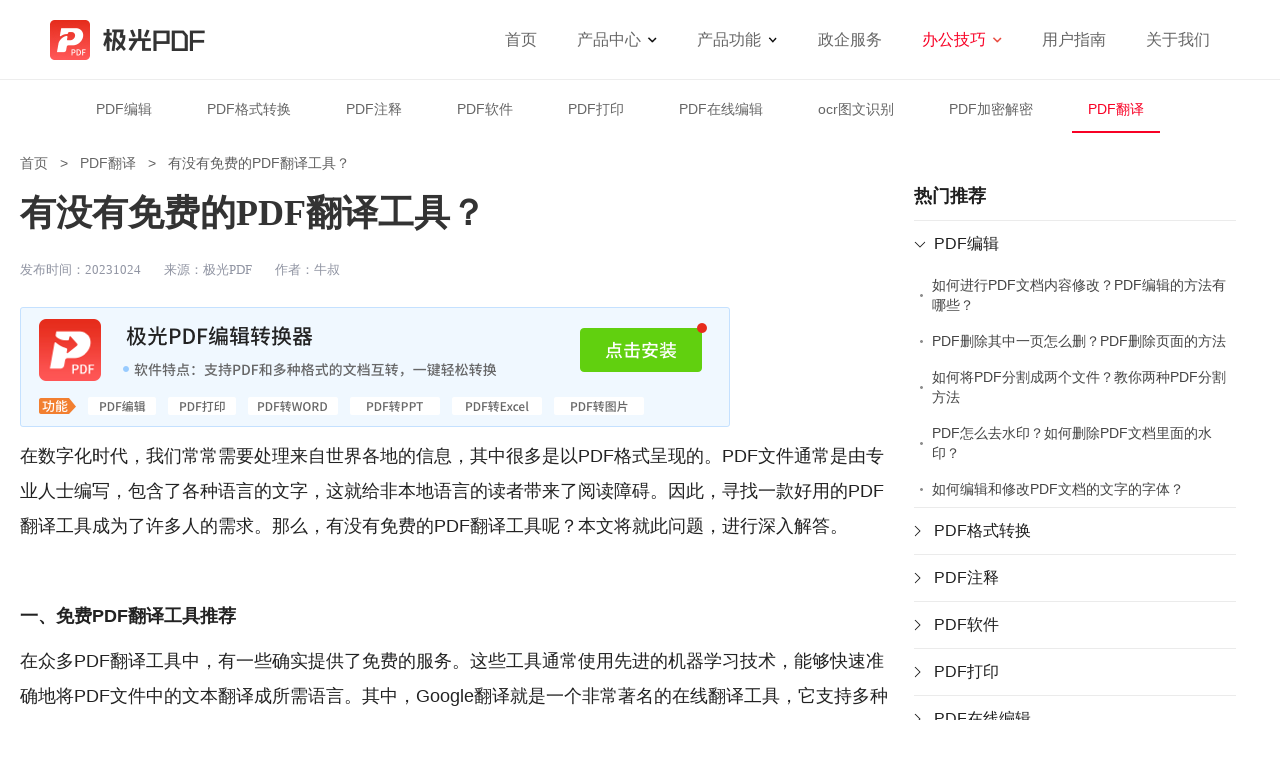

--- FILE ---
content_type: text/html
request_url: https://www.kingpdf.cn/pdftranslate/202310241150.html
body_size: 8749
content:
<!DOCTYPE html>
<html lang="zh-CN">

<head>
    <meta charset="UTF-8">
    <meta http-equiv="X-UA-Compatible" content="IE=edge">
    <meta name="viewport" content="width=device-width, initial-scale=1.0, user-scalable=no, maximum-scale=1.0, minimum-scale=1.0">
    <title>有没有免费的PDF翻译工具？</title>
    <meta name="keywords" content="PDF翻译工具,免费PDF翻译" />
    <meta name="description" content="在数字化时代，我们常常需要处理来自世界各地的信息，其中很多是以PDF格式呈现的。PDF文件通常是由专业人士编写，包含了各种语言的文字，这就给非本地语言的读者带来了阅读障碍。因此，寻找一款好用的PDF翻译工具成为了许多人的需求。那么，有没有免费的PDF翻译工具呢？" />
    <link rel="icon" href="https://www.kingpdf.cn/static/images/icon.png">
    <link href="/pdfedit/assets/css/rest.css?v=20231221" rel="stylesheet" type="text/css" />
    <link href="/pdfedit/assets/css/detail.css?v=20231122" rel="stylesheet" type="text/css" />
    <link href="/pdfedit/assets/css/common.css?v=20231130" rel="stylesheet" type="text/css" />
    <link href="/pdfedit/assets/css/mobile.css?v=20231213" rel="stylesheet" type="text/css" />
</head>

<body>
    <div class="header bgc">
        <div class="header-wrapper">
            <a href="https://www.kingpdf.cn/?tid1=277&tid2=2" target="_blank" class="logo">
                <img src="https://www.kingpdf.cn/static/images/header_logo.png" width="156" height="40" alt="极光PDF">
            </a>
            <div class="nav" id="J_headerNav">
                <ul>
                    <li class="li">
                        <a href="https://www.kingpdf.cn/?tid1=277&tid2=2" target="_blank" class="nav-tab">首页</a>
                    </li>
                    <li class="li">
                        <div class="header-sub_title flex-row align-center">
                            <a href="https://www.kingpdf.cn/product/core.html?tid1=277&tid2=2" target="_blank" class="nav-tab">产品中心</a>
                            <img src="/pdfedit/assets/img/down-arrow-red.png" alt="产品中心"/>
                        </div>
                        <div class="header-sub_content product-list">
                            <ul>
                                <li class="flex-row">
                                    <a href="https://www.kingpdf.cn/product/read.html?tid1=277&tid2=2" target="_blank">
                                        <img src="/pdfedit/assets/img/logo1.png" alt="极光PDF阅读器"/>
                                        <span>极光PDF阅读器</span>
                                    </a>
                                </li>
                                <li class="flex-row">
                                    <a href="https://www.kingpdf.cn/product/work.html?tid1=277&tid2=2" target="_blank">
                                        <img src="/pdfedit/assets/img/logo1.png" alt="极光PDF编辑器"/>
                                        <span>极光PDF编辑器</span>
                                    </a>
                                </li>
                                <li class="flex-row">
                                    <a href="https://www.kingpdf.cn/product/change.html?tid1=277&tid2=2" target="_blank">
                                        <img src="/pdfedit/assets/img/logo3.png" alt="极光PDF转换器"/>
                                        <span>极光PDF转换器</span>
                                    </a>
                                </li>
                            </ul>
                        </div>
                    </li>
                    <li class="li">
                        <div class="header-sub_title flex-row align-center">
                            <a href="https://www.kingpdf.cn/exchange.html?tid1=277&tid2=2" target="_blank" class="nav-tab">产品功能</a>
                            <img src="/pdfedit/assets/img/down-arrow-red.png" alt="产品功能"/>
                        </div>
                        <div class="header-sub_content">
                            <ul>
                                <li class="flex-row">
                                    <a href="https://www.kingpdf.cn/editor.html?tid1=277&tid2=2" target="_blank">
                                        <img src="/pdfedit/assets/img/pdf-editor-icon.png" alt="PDF编辑"/>
                                        <span>PDF编辑</span>
                                    </a>
                                    <a href="https://www.kingpdf.cn/reader.html?tid1=277&tid2=2" target="_blank">
                                        <img src="/pdfedit/assets/img/pdf-read-icon.png" alt="PDF阅读"/>
                                        <span>PDF阅读</span>
                                    </a>
                                </li>
                                <li class="flex-row">
                                    <a href="https://www.kingpdf.cn/exchange.html?tid1=277&tid2=2" target="_blank">
                                        <img src="/pdfedit/assets/img/pdf-change-icon.png" alt="PDF格式转换"/>
                                        <span>PDF格式转换</span>
                                    </a>
                                    <a href="https://www.kingpdf.cn/page.html?tid1=277&tid2=2" target="_blank">
                                        <img src="/pdfedit/assets/img/pdf-manage-icon.png" alt="页面管理"/>
                                        <span>页面管理</span>
                                    </a>
                                </li>
                                <li class="flex-row">
                                    <a href="https://www.kingpdf.cn/combine.html?tid1=277&tid2=2" target="_blank">
                                        <img src="/pdfedit/assets/img/pdf-merge-icon.png" alt="合并压缩"/>
                                        <span>合并压缩</span>
                                    </a>
                                    <a href="https://www.kingpdf.cn/ocr.html?tid1=277&tid2=2" target="_blank">
                                        <img src="/pdfedit/assets/img/pdf-ocr-icon.png" alt="OCR图文识别"/>
                                        <span>OCR图文识别</span>
                                    </a>
                                </li>
                                <li class="flex-row">
                                    <a href="https://www.kingpdf.cn/protect.html?tid1=277&tid2=2" target="_blank">
                                        <img src="/pdfedit/assets/img/pdf-encrypt-icon.png" alt="加密解密"/>
                                        <span>加密解密</span>
                                    </a>
                                    <a href="https://www.kingpdf.cn/translator.html?tid1=277&tid2=2" target="_blank">
                                        <img src="/pdfedit/assets/img/pdf-translate-icon.png" alt="PDF翻译"/>
                                        <span>PDF翻译</span>
                                    </a>
                                </li>
                            </ul>
                        </div>
                    </li>
                    <li class="li">
                        <a href="https://f.kdocs.cn/g/BAd8iQc1?channel=bhgnk3" target="_blank" class="nav-tab" id="ge-service" rel="nofollow">政企服务</a>
                    </li>
                    <li class="li active">
                        <div class="header-sub_title flex-row align-center">
                            <a href="https://www.kingpdf.cn/pdfedit/" target="_blank" class="nav-tab product-link">办公技巧</a>
                            <img src="/pdfedit/assets/img/down-arrow-red.png" alt="办公技巧"/>
                        </div>
                        <div class="header-sub_content">
                            <ul>
                                <li class="flex-row">
                                    <a href="https://www.kingpdf.cn/pdfedit/" target="_blank">
                                        <img src="/pdfedit/assets/img/pdf-editor-icon.png" alt="PDF编辑"/>
                                        <span>PDF编辑</span>
                                    </a>
                                    <a href="https://www.kingpdf.cn/pdfexchange/" target="_blank">
                                        <img src="/pdfedit/assets/img/pdf-change-icon.png" alt="PDF格式转换"/>
                                        <span>PDF格式转换</span>
                                    </a>
                                </li>
                                <li class="flex-row">
                                    <a href="https://www.kingpdf.cn/pdfmark/" target="_blank">
                                        <img src="/pdfedit/assets/img/pdf-note-icon.png" alt="PDF注释"/>
                                        <span>PDF注释</span>
                                    </a>
                                    <a href="https://www.kingpdf.cn/pdfsoft/" target="_blank">
                                        <img src="/pdfedit/assets/img/pdf-software-icon.png" alt="PDF软件"/>
                                        <span>PDF软件</span>
                                    </a>
                                </li>
                                <li class="flex-row">
                                    <a href="https://www.kingpdf.cn/pdfprint/" target="_blank">
                                        <img src="/pdfedit/assets/img/pdf-printf-icon.png" alt="PDF打印"/>
                                        <span>PDF打印</span>
                                    </a>
                                    <a href="https://www.kingpdf.cn/pdfonline/" target="_blank">
                                        <img src="/pdfedit/assets/img/pdf-online-icon.png" alt="PDF在线编辑"/>
                                        <span>PDF在线编辑</span>
                                    </a>
                                </li>
                                <li class="flex-row">
                                    <a href="https://www.kingpdf.cn/pdfocr/" target="_blank">
                                        <img src="/pdfedit/assets/img/pdf-ocr-icon.png" alt="OCR图文识别"/>
                                        <span>OCR图文识别</span>
                                    </a>
                                    <a href="https://www.kingpdf.cn/pdfprotect/" target="_blank">
                                        <img src="/pdfedit/assets/img/pdf-encrypt-icon.png" alt="PDF加密解密"/>
                                        <span>PDF加密解密</span>
                                    </a>
                                </li>
                                <li class="flex-row">
                                    <a href="https://www.kingpdf.cn/pdftranslate/" target="_blank">
                                        <img src="/pdfedit/assets/img/pdf-translate-icon.png" alt="PDF翻译"/>
                                        <span>PDF翻译</span>
                                    </a>
                                </li>
                            </ul>
                        </div>
                    </li>
                    <li class="li">
                        <a href="https://www.kingpdf.cn/guide/?tid1=277&tid2=2" target="_blank"
                            class="nav-tab">用户指南</a>
                    </li>
                    <li class="li">
                        <a href="https://www.kingpdf.cn/about.html?tid1=277&tid2=2" target="_blank" class="nav-tab">关于我们</a>
                    </li>
                </ul>
            </div>
            <a download="" href="https://download.52pcfree.com/fastpdf/JGChannel_PDF_ver23083014.277.1.1.1.exe" class="top-download J_download"
                id="J_headerDown" stat="18" rel="nofollow">立即下载</a>
        </div>
    </div>

    <!-- mobile nav -->
    <div class="header-mobile">
        <img src="/pdfedit/assets/img/header-logo-mobile.png" alt="极光PDF"/>
        <img class="mobile-header-icon" id="header-show" src="/pdfedit/assets/img/header-show.png" alt="极光PDF"/>
        <img class="mobile-header-icon" id="header-close" src="/pdfedit/assets/img/header-close.png" alt="极光PDF"/>
        <a download href="" class="top-download J_download" id="J_headerDown_mobile" cReport="17" rel="nofollow">立即下载</a>
    </div>

    <!-- mobile nav list -->
    <div class="header-mobile-list flex-none">
        <ul>
            <li><a href="https://www.kingpdf.cn/?tid1=277&tid2=2"  class="list-title">首页</a></li>
            <li>
                <div class="list-title list-title_click">
                    <span>产品中心</span>
                    <img src="/pdfedit/assets/img/down-arrow.png" alt="产品中心"/>
                </div>
                <div class="list-content flex-none">
                    <ul>
                        <li>
                            <a href="https://www.kingpdf.cn/product/read.html?tid1=277&tid2=2" >
                                <img src="/pdfedit/assets/img/logo1.png" alt="极光PDF阅读器"/>
                                <span>极光PDF阅读器</span>
                            </a>
                        </li>
                        <li>
                            <a href="https://www.kingpdf.cn/product/work.html?tid1=277&tid2=2" >
                                <img src="/pdfedit/assets/img/logo1.png" alt="极光PDF编辑器"/>
                                <span>极光PDF编辑器</span>
                            </a>
                        </li>
                        <li>
                            <a href="https://www.kingpdf.cn/product/change.html?tid1=277&tid2=2" >
                                <img src="/pdfedit/assets/img/logo3.png" alt="极光PDF转换器"/>
                                <span>极光PDF转换器</span>
                            </a>
                        </li>
                    </ul>
                </div>
            </li>
            <li>
                <div class="list-title list-title_click">
                    <span>产品功能</span>
                    <img src="/pdfedit/assets/img/down-arrow.png" alt="产品功能"/>
                </div>
                <div class="list-content product-power flex-none">
                    <ul>
                        <li>
                            <a href="https://www.kingpdf.cn/editor.html?tid1=277&tid2=2" >
                                <img src="/pdfedit/assets/img/pdf-editor-icon.png" alt="PDF编辑"/>
                                <span>PDF编辑</span>
                            </a>
                        </li>
                        <li>
                            <a href="https://www.kingpdf.cn/reader.html?tid1=277&tid2=2" >
                                <img src="/pdfedit/assets/img/pdf-read-icon.png" alt="PDF阅读"/>
                                <span>PDF阅读</span>
                            </a>
                        </li>
                        <li>
                            <a href="https://www.kingpdf.cn/exchange.html?tid1=277&tid2=2" >
                                <img src="/pdfedit/assets/img/pdf-change-icon.png" alt="PDF格式转换"/>
                                <span>PDF格式转换</span>
                            </a>
                        </li>
                        <li>
                            <a href="https://www.kingpdf.cn/page.html?tid1=277&tid2=2" >
                                <img src="/pdfedit/assets/img/pdf-manage-icon.png" alt="页面管理"/>
                                <span>页面管理</span>
                            </a>
                        </li>
                        <li>
                            <a href="https://www.kingpdf.cn/combine.html?tid1=277&tid2=2" >
                                <img src="/pdfedit/assets/img/pdf-merge-icon.png" alt="合并压缩"/>
                                <span>合并压缩</span>
                            </a>
                        </li>
                        <li>
                            <a href="https://www.kingpdf.cn/ocr.html?tid1=277&tid2=2" >
                                <img src="/pdfedit/assets/img/pdf-ocr-icon.png" alt="OCR图文识别"/>
                                <span>OCR图文识别</span>
                            </a>
                        </li>
                        <li>
                            <a class="active" href="https://www.kingpdf.cn/protect.html?tid1=277&tid2=2" >
                                <img src="/pdfedit/assets/img/pdf-encrypt-icon.png" alt="加密解密"/>
                                <span>加密解密</span>
                            </a>
                        </li>
                        <li>
                            <a href="https://www.kingpdf.cn/translator.html?tid1=277&tid2=2" >
                                <img src="/pdfedit/assets/img/pdf-translate-icon.png" alt="PDF翻译"/>
                                <span>PDF翻译</span>
                            </a>
                        </li>
                    </ul>
                </div>
            </li>
            <li>
                <a href="https://f.kdocs.cn/g/BAd8iQc1?channel=bhgnk3" target="_blank" class="list-title" id="ge-service" rel="nofollow">政企服务</a>
            </li>
            <li>
                <div class="list-title list-title_click">
                    <span>办公技巧</span>
                    <img src="/pdfedit/assets/img/down-arrow.png" alt="办公技巧"/>
                </div>
                <div class="list-content product-power flex-none">
                    <ul>
                        <li>
                            <a href="https://www.kingpdf.cn/pdfedit/" >
                                <img src="/pdfedit/assets/img/pdf-editor-icon.png" alt="PDF编辑"/>
                                <span>PDF编辑</span>
                            </a>
                        </li>
                        <li>
                            <a href="https://www.kingpdf.cn/pdfexchange/" >
                                <img src="/pdfedit/assets/img/pdf-change-icon.png" alt="PDF格式转换"/>
                                <span>PDF格式转换</span>
                            </a>
                        </li>
                        <li>
                            <a href="https://www.kingpdf.cn/pdfmark/" >
                                <img src="/pdfedit/assets/img/pdf-note-icon.png" alt="PDF注释"/>
                                <span>PDF注释</span>
                            </a>
                        </li>
                        <li>
                            <a href="https://www.kingpdf.cn/pdfsoft/" >
                                <img src="/pdfedit/assets/img/pdf-software-icon.png" alt=""/>
                                <span>PDF软件</span>
                            </a>
                        </li>
                        <li>
                            <a href="https://www.kingpdf.cn/pdfprint/" >
                                <img src="/pdfedit/assets/img/pdf-printf-icon.png" alt="PDF打印"/>
                                <span>PDF打印</span>
                            </a>
                        </li>
                        <li>
                            <a href="https://www.kingpdf.cn/pdfonline/" >
                                <img src="/pdfedit/assets/img/pdf-online-icon.png" alt="PDF在线编辑"/>
                                <span>PDF在线编辑</span>
                            </a>
                        </li>
                        <li>
                            <a href="https://www.kingpdf.cn/pdfocr/" >
                                <img src="/pdfedit/assets/img/pdf-ocr-icon.png" alt="OCR图文识别"/>
                                <span>OCR图文识别</span>
                            </a>
                        </li>
                        <li>
                            <a href="https://www.kingpdf.cn/pdfprotect/" >
                                <img src="/pdfedit/assets/img/pdf-encrypt-icon.png" alt="PDF加密解密"/>
                                <span>PDF加密解密</span>
                            </a>
                        </li>
                        <li>
                            <a href="https://www.kingpdf.cn/pdftranslate/" >
                                <img src="/pdfedit/assets/img/pdf-translate-icon.png" alt="PDF翻译"/>
                                <span>PDF翻译</span>
                            </a>
                        </li>
                    </ul>
                </div>
            </li>
            <li><a href="https://www.kingpdf.cn/guide/?tid1=278&tid2=1"  class="list-title">用户指南</a></li>
            <li><a href="https://www.kingpdf.cn/about.html?tid1=277&tid2=2"  class="list-title">关于我们</a></li>
        </ul>
    </div>

    <!-- mobile cover -->
    <div class="mobile-cover" id="mobile-cover"></div>

    <div class="product-header">
        <div class="header-main">
            <a href="https://www.kingpdf.cn/pdfedit/" target="_blank" class="product-nav" stat="pdfedit">PDF编辑</a>
            <a href="https://www.kingpdf.cn/pdfexchange/" target="_blank" class="product-nav" stat="pdfexchange">PDF格式转换</a>
            <a href="https://www.kingpdf.cn/pdfmark/" target="_blank" class="product-nav" stat="pdfmark">PDF注释</a>
            <a href="https://www.kingpdf.cn/pdfsoft/" target="_blank" class="product-nav" stat="pdfsoft">PDF软件</a>
            <a href="https://www.kingpdf.cn/pdfprint/" target="_blank" class="product-nav" stat="pdfprint">PDF打印</a>
            <a href="https://www.kingpdf.cn/pdfonline/" target="_blank" class="product-nav" stat="pdfonline">PDF在线编辑</a>
            <a href="https://www.kingpdf.cn/pdfocr/" target="_blank" class="product-nav" stat="pdfocr">ocr图文识别</a>
            <a href="https://www.kingpdf.cn/pdfprotect/" target="_blank" class="product-nav" stat="pdfprotect">PDF加密解密</a>
            <a href="https://www.kingpdf.cn/pdftranslate/" target="_blank" class="product-nav" stat="pdftranslate">PDF翻译</a>
        </div>
    </div>

    <div class="wrap">
        <div class="main-lt detail-lt">
            <div class="cnt-nav">
                <a href="https://www.kingpdf.cn/?tid1=277&tid2=2" class="home left">首页</a>
                <span>&nbsp; > &nbsp;</span>
                <a href="" class="sort J_sort left"></a>
                <span>&nbsp; > &nbsp;</span>
                <span class="title left"> 有没有免费的PDF翻译工具？</span>
            </div>
            <div class="cnt-hd">
                <h1>有没有免费的PDF翻译工具？</h1>
                <p class="date">
                    <span>发布时间：20231024</span>
                    <span>来源：极光PDF</span>
                    <span>作者：牛叔</span>
                </p>
            </div>
            <div class="cnt-bd">
                <a href="https://download.52pcfree.com/fastpdf/JGChannel_PDF_ver23083014.277.1.1.1.exe" class="J_download cnt-db_download-a" stat="19" rel="nofollow">
                    <img src="/pdfedit/assets/img/output.png" alt="PDF软件下载"/>
                </a>
                <p>在数字化时代，我们常常需要处理来自世界各地的信息，其中很多是以PDF格式呈现的。PDF文件通常是由专业人士编写，包含了各种语言的文字，这就给非本地语言的读者带来了阅读障碍。因此，寻找一款好用的PDF翻译工具成为了许多人的需求。那么，有没有免费的PDF翻译工具呢？本文将就此问题，进行深入解答。</p><p><br></p><p><b>一、免费PDF翻译工具推荐</b></p><p>在众多PDF翻译工具中，有一些确实提供了免费的服务。这些工具通常使用先进的机器学习技术，能够快速准确地将PDF文件中的文本翻译成所需语言。其中，Google翻译就是一个非常著名的在线翻译工具，它支持多种语言之间的翻译，并且可以翻译PDF文件。用户只需将PDF文件上传至Google翻译的网页版，选择原文语言和目标语言，即可获得翻译后的文本。</p><p>此外，还有一些第三方的PDF翻译工具，比如DocTranslator、Online-Convert等，它们也提供了免费的PDF翻译服务。用户可以上传PDF文件，选择语言，点击翻译按钮，即可得到翻译后的文本。这些工具通常使用自然语言处理算法，能够识别PDF文件中的文本，并将其翻译成所需语言。</p><p><br></p><p><b>二、免费PDF翻译工具的缺点</b></p><p>然而，免费的PDF翻译工具虽然方便，但也存在一些缺点：</p><p>
                ●&nbsp;由于PDF文件的格式复杂多样，其中可能包含图片、图表等非文本元素，这些元素通常无法被翻译工具识别。因此，翻译结果可能会缺失某些信息，影响阅读体验。</p><p>
                ●&nbsp;免费的PDF翻译工具通常依赖于互联网，需要上传文件至服务器进行翻译。这就涉及到文件隐私和安全的问题，用户可能担心自己的文件被不法分子窃取。此外，由于服务器负载较大，使用免费服务时可能会受到翻译速度慢的困扰。</p><p><br></p><p><b>三、使用专业PDF编辑软件进行翻译</b></p><p>为了解决免费PDF翻译工具存在的问题，现在市场上也涌现出了一些专业的PDF编辑软件。这些软件通常提供了更强大的功能，能够满足用户对于PDF文件处理的各种需求。其中，极光PDF编辑器就是一款非常值得推荐的软件。</p><p>极光PDF编辑器是一款功能强大的PDF编辑软件，它不仅支持PDF文件的编辑、转换、合并等基本操作，还提供了划词翻译的免费功能。用户只需选择需要翻译的文本，点击划词翻译按钮，即可获得翻译结果。这种方式避免了上传文件至服务器的过程，保障了用户的隐私安全。而且，极光PDF编辑器的翻译速度非常快，几乎可以做到实时翻译。</p><p><img src="//dh1.cmcmcdn.com/public/9/f/3/a/0/9f3a0863555aa9f2809d20ec303ccdaf.png" alt="PDF翻译" style="max-width:100%;"><br></p><p>除了免费的划词翻译功能，极光PDF编辑器还提供了付费的“全文翻译”功能。用户可以选择需要翻译的PDF文件，点击全文翻译按钮，软件会自动识别文件中的文本，并将其翻译成所需语言。这种方式不仅保证了翻译的准确性，而且提供了更快速的翻译服务。用户可以根据自己的需求选择免费或付费的翻译方式，极大地提高了使用的灵活性。</p><p><img src="//dh1.cmcmcdn.com/public/4/0/a/1/0/40a1082baf12f9238edd183b901f4535.png" alt="PDF全文翻译" style="max-width:100%;"><br></p><p>总的来说，虽然市面上有很多免费的PDF翻译工具，但是它们存在一些缺点，比如翻译不准确、隐私安全问题等。而专业的PDF编辑软件，比如极光PDF编辑器，则提供了更为可靠的解决方案。它不仅具备了强大的PDF编辑功能，还提供了划词翻译的免费服务，满足了用户在处理PDF文件时的各种需求。</p><p><br></p>

                <div class="pdf-weixin">
                    <img src="/pdfedit/assets/img/weixin.jpg" alt="极光PDF">
                    <p>更多动态请关注微信公众号，请使用微信“扫一扫”</p>
                </div>
            </div>
        </div>
        <div class="main-rt detail-rt" id="J_mainRtContent">
            <div class="follow" id="J_FixBox">
                <div class="recommend">
                    <h2>热门推荐</h2>
                    <div class="list active">
                        <div class="title" name="pdfedit" gain="0">PDF编辑</div>
                        <ul class="list-data"><li class="li"><a target="_blank" class="J_report" href="https://www.kingpdf.cn/pdfedit/202310081041.html" title="图片怎么编辑成PDF？">图片怎么编辑成PDF？</a></li><li class="li"><a target="_blank" class="J_report" href="https://www.kingpdf.cn/pdfedit/202310080931.html" title="PDF怎么编辑水印？">PDF怎么编辑水印？</a></li><li class="li"><a target="_blank" class="J_report" href="https://www.kingpdf.cn/pdfedit/202310081407.html" title="PDF编辑器与PDF阅读器有什么区别？">PDF编辑器与PDF阅读器有什么区别？</a></li><li class="li"><a target="_blank" class="J_report" href="https://www.kingpdf.cn/pdfedit/202310261447.html" title="如何进行PDF文档内容修改？PDF编辑的方法有哪些？">如何进行PDF文档内容修改？PDF编辑的方法有哪些？</a></li><li class="li"><a target="_blank" class="J_report" href="https://www.kingpdf.cn/pdfedit/202310072125.html" title="网页下载的PDF如何编辑？">网页下载的PDF如何编辑？</a></li></ul>
                    </div>
                    <div class="list">
                        <div class="title" name="pdfexchange" gain="0">PDF格式转换</div>
                        <ul class="list-data"><li class="li"><a target="_blank" class="J_report" href="https://www.kingpdf.cn/pdfexchange/202311081636.html" title="怎么把PDF转成txt文档？">怎么把PDF转成txt文档？</a></li><li class="li"><a target="_blank" class="J_report" href="https://www.kingpdf.cn/pdfexchange/202310251506.html" title="PDF怎么转换成Word？两种快速转换的方法分享">PDF怎么转换成Word？两种快速转换的方法分享</a></li><li class="li"><a target="_blank" class="J_report" href="https://www.kingpdf.cn/pdfexchange/202310311735.html" title="PDF文件可以转换成PPT吗？PDF转ppt操作教程">PDF文件可以转换成PPT吗？PDF转ppt操作教程</a></li><li class="li"><a target="_blank" class="J_report" href="https://www.kingpdf.cn/pdfexchange/202310251512.html" title="Word怎么免费转换成PDF？分享Word转PDF方法">Word怎么免费转换成PDF？分享Word转PDF方法</a></li><li class="li"><a target="_blank" class="J_report" href="https://www.kingpdf.cn/pdfexchange/202310251501.html" title="PDF怎么转换成word？介绍3个步骤轻松搞定">PDF怎么转换成word？介绍3个步骤轻松搞定</a></li></ul>
                    </div>
                    <div class="list">
                        <div class="title" name="pdfmark" gain="0">PDF注释</div>
                        <ul class="list-data"><li class="li"><a target="_blank" class="J_report" href="https://www.kingpdf.cn/pdfmark/202310101145.html" title="怎样在PDF中调整注释的大小？">怎样在PDF中调整注释的大小？</a></li><li class="li"><a target="_blank" class="J_report" href="https://www.kingpdf.cn/pdfmark/202310091944.html" title="如何给PDF中的表格添加注释？">如何给PDF中的表格添加注释？</a></li><li class="li"><a target="_blank" class="J_report" href="https://www.kingpdf.cn/pdfmark/202310101549.html" title="如何在PDF中添加下划线注释？">如何在PDF中添加下划线注释？</a></li><li class="li"><a target="_blank" class="J_report" href="https://www.kingpdf.cn/pdfmark/202310101536.html" title="PDF注释可以跨页吗？">PDF注释可以跨页吗？</a></li><li class="li"><a target="_blank" class="J_report" href="https://www.kingpdf.cn/pdfmark/202310091637.html" title="PDF中的注释有什么作用？">PDF中的注释有什么作用？</a></li></ul>
                    </div>
                    <div class="list">
                        <div class="title" name="pdfsoft" gain="0">PDF软件</div>
                        <ul class="list-data"><li class="li"><a target="_blank" class="J_report" href="https://www.kingpdf.cn/pdfsoft/202310251637.html" title="哪个PDF编辑器比较好用？在哪里下载PDF编辑器？">哪个PDF编辑器比较好用？在哪里下载PDF编辑器？</a></li><li class="li"><a target="_blank" class="J_report" href="https://www.kingpdf.cn/pdfsoft/202310311603.html" title="哪个电子书制作软件比较好用？如何下载制作软件？">哪个电子书制作软件比较好用？如何下载制作软件？</a></li><li class="li"><a target="_blank" class="J_report" href="https://www.kingpdf.cn/pdfsoft/202310261203.html" title="什么是PDF格式？用什么工具编辑PDF格式？">什么是PDF格式？用什么工具编辑PDF格式？</a></li><li class="li"><a target="_blank" class="J_report" href="https://www.kingpdf.cn/pdfsoft/202310312001.html" title="哪个PDF修改器比较好用？如何修改PDF内容？">哪个PDF修改器比较好用？如何修改PDF内容？</a></li><li class="li"><a target="_blank" class="J_report" href="https://www.kingpdf.cn/pdfsoft/202310131704.html" title="PDF软件是否支持中文字符？">PDF软件是否支持中文字符？</a></li></ul>
                    </div>
                    <div class="list">
                        <div class="title" name="pdfprint" gain="0">PDF打印</div>
                        <ul class="list-data"><li class="li"><a target="_blank" class="J_report" href="https://www.kingpdf.cn/pdfprint/202310181520.html" title="如何在PDF中打印自定义颜色设置？">如何在PDF中打印自定义颜色设置？</a></li><li class="li"><a target="_blank" class="J_report" href="https://www.kingpdf.cn/pdfprint/202310271059.html" title="如何实现PDF文档双面打印？">如何实现PDF文档双面打印？</a></li><li class="li"><a target="_blank" class="J_report" href="https://www.kingpdf.cn/pdfprint/202310171435.html" title="如何在PDF中调整打印大小？">如何在PDF中调整打印大小？</a></li><li class="li"><a target="_blank" class="J_report" href="https://www.kingpdf.cn/pdfprint/202310181434.html" title="如何在PDF中将多个图像打印在一张纸？">如何在PDF中将多个图像打印在一张纸？</a></li><li class="li"><a target="_blank" class="J_report" href="https://www.kingpdf.cn/pdfprint/202310171427.html" title="如何在PDF中选择打印页面？">如何在PDF中选择打印页面？</a></li></ul>
                    </div>
                    <div class="list">
                        <div class="title" name="pdfonline" gain="0">PDF在线编辑</div>
                        <ul class="list-data"><li class="li"><a target="_blank" class="J_report" href="https://www.kingpdf.cn/pdfonline/202310201134.html" title="哪个在线工具适合PDF转PPT转换？">哪个在线工具适合PDF转PPT转换？</a></li><li class="li"><a target="_blank" class="J_report" href="https://www.kingpdf.cn/pdfonline/202310201129.html" title="有没有在线PDF编辑器可添加链接？">有没有在线PDF编辑器可添加链接？</a></li><li class="li"><a target="_blank" class="J_report" href="https://www.kingpdf.cn/pdfonline/202310191141.html" title="PDF在线编辑器和付费桌面编辑软件的对比？">PDF在线编辑器和付费桌面编辑软件的对比？</a></li><li class="li"><a target="_blank" class="J_report" href="https://www.kingpdf.cn/pdfonline/202310191119.html" title="哪个在线工具适合PDF签名和注释？">哪个在线工具适合PDF签名和注释？</a></li><li class="li"><a target="_blank" class="J_report" href="https://www.kingpdf.cn/pdfonline/202310201000.html" title="哪个网站提供最好的在线PDF转Word编辑？">哪个网站提供最好的在线PDF转Word编辑？</a></li></ul>
                    </div>
                    <div class="list">
                        <div class="title" name="pdfocr" gain="0">ocr图文识别</div>
                        <ul class="list-data"><li class="li"><a target="_blank" class="J_report" href="https://www.kingpdf.cn/pdfocr/202310231148.html" title="OCR图文识别是否支持手写文字？">OCR图文识别是否支持手写文字？</a></li><li class="li"><a target="_blank" class="J_report" href="https://www.kingpdf.cn/pdfocr/202310231416.html" title="哪个OCR工具适合文档扫描？">哪个OCR工具适合文档扫描？</a></li><li class="li"><a target="_blank" class="J_report" href="https://www.kingpdf.cn/pdfocr/202310251048.html" title="如何在OCR中识别手绘图像文字？">如何在OCR中识别手绘图像文字？</a></li><li class="li"><a target="_blank" class="J_report" href="https://www.kingpdf.cn/pdfocr/202310251121.html" title="如何在OCR中提取特定语言文字？">如何在OCR中提取特定语言文字？</a></li><li class="li"><a target="_blank" class="J_report" href="https://www.kingpdf.cn/pdfocr/202310231127.html" title="OCR图文识别是什么原理？它是如何工作的？">OCR图文识别是什么原理？它是如何工作的？</a></li></ul>
                    </div>
                    <div class="list">
                        <div class="title" name="pdfprotect" gain="0">PDF加密解密</div>
                        <ul class="list-data"><li class="li"><a target="_blank" class="J_report" href="https://www.kingpdf.cn/pdfprotect/202310231602.html" title="PDF加密是否支持多层密码保护？">PDF加密是否支持多层密码保护？</a></li><li class="li"><a target="_blank" class="J_report" href="https://www.kingpdf.cn/pdfprotect/202310271417.html" title="如何破解PDF编辑密码？PDF编辑密码破解方法有哪些？">如何破解PDF编辑密码？PDF编辑密码破解方法有哪些？</a></li><li class="li"><a target="_blank" class="J_report" href="https://www.kingpdf.cn/pdfprotect/202311021136.html	" title="PDF签名怎么签？分享在PDF上签名教程">PDF签名怎么签？分享在PDF上签名教程</a></li><li class="li"><a target="_blank" class="J_report" href="https://www.kingpdf.cn/pdfprotect/202310231554.html" title="PDF解密需要哪个软件？要怎么操作？">PDF解密需要哪个软件？要怎么操作？</a></li><li class="li"><a target="_blank" class="J_report" href="https://www.kingpdf.cn/pdfprotect/202310251654.html" title="文档加密的重要性？文档加密技术的主要类型有哪些？">文档加密的重要性？文档加密技术的主要类型有哪些？</a></li></ul>
                    </div>
                    <div class="list">
                        <div class="title" name="pdftranslate" gain="0">PDF翻译</div>
                        <ul class="list-data"><li class="li"><a target="_blank" class="J_report" href="https://www.kingpdf.cn/pdftranslate/202310241146.html" title="如何在PDF文件中进行翻译？">如何在PDF文件中进行翻译？</a></li><li class="li"><a target="_blank" class="J_report" href="https://www.kingpdf.cn/pdftranslate/202310241421.html" title="PDF翻译需要互联网连接吗？">PDF翻译需要互联网连接吗？</a></li><li class="li"><a target="_blank" class="J_report" href="https://www.kingpdf.cn/pdftranslate/202310241617.html" title="如何在PDF中进行在线名词翻译？">如何在PDF中进行在线名词翻译？</a></li><li class="li"><a target="_blank" class="J_report" href="https://www.kingpdf.cn/pdftranslate/202310241433.html" title="如何在PDF中进行文本翻译？">如何在PDF中进行文本翻译？</a></li><li class="li"><a target="_blank" class="J_report" href="https://www.kingpdf.cn/pdftranslate/202310241528.html" title="如何在PDF中进行自动翻译？">如何在PDF中进行自动翻译？</a></li></ul>
                    </div>
                </div>
            </div>
        </div>
    </div>

    <!-- web footer -->
    <div class="outer-footer detail-page_footer">
        <div class="outer-footer-content">
            <div class="outer-footer-main">
                <div class="outer-footer-icon">
                    <img src="https://www.kingpdf.cn/static/images/footer/pdf_icon.png" alt="极光PDF" />
                </div>
                <div class="line"></div>
                <div class="outer-footer-list">
                    <ul>
                        <li>
                            <div class="list-title">产品列表</div>
                            <a href="https://www.kingpdf.cn/product/read.html?tid1=277&tid2=2" target="_blank" class="list-url"
                                cReportDeep="2">极光PDF阅读器</a>
                            <a href="https://www.kingpdf.cn/product/work.html?tid1=277&tid2=2" target="_blank" class="list-url"
                                cReportDeep="3">极光PDF编辑器</a>
                            <a href="https://www.kingpdf.cn/product/change.html?tid1=277&tid2=2" target="_blank" class="list-url"
                                cReportDeep="1">极光PDF转换器</a>
                        </li>
                        <li>
                            <div class="list-title">合作联系</div>
                            <a href="https://www.kingpdf.cn/about.html?tid1=277&tid2=2" class="list-url" target="_blank"
                                cReportDeep="15">关于我们</a>
                            <a href="https://www.kingpdf.cn/about.html?tid1=277&tid2=2" class="list-url" target="_blank"
                                cReportDeep="16">联系我们</a>
                        </li>
                        <li>
                            <div class="list-title">友情链接</div>
                            <a href="https://www.ijinshan.com/" class="list-url" target="_blank" cReportDeep="21"
                                rel="nofollow">金山毒霸</a>
                            <a href="https://www.liebao.cn/" class="list-url" target="_blank" cReportDeep="22"
                                rel="nofollow">猎豹浏览器</a>
                            <a href="https://desk.duba.com/" class="list-url" target="_blank" cReportDeep="23"
                                rel="nofollow">元气壁纸</a>
                            <a href="https://www.drivergenius.com/" class="list-url" target="_blank" cReportDeep="24"
                                rel="nofollow">驱动精灵</a>
                        </li>
                    </ul>
                </div>
            </div>
            <div class="horizontal-line"></div>
            <div class="outer-footer-record">
                <p>Copyright © 2023 海南创业星空科技有限公司 版权所有 </p>
                <p>网站备案号：<a href="https://beian.miit.gov.cn/#/Integrated/index" target="_blank" rel="nofollow">琼ICP备2022000609号-2</a></p>
            </div>
        </div>
    </div>

    <!-- mobile footer -->
    <div class="outer-footer-mobile">
        <div class="footer-list">
            <div class="footer-list_title flex-row justify-between align-center">
                <p>产品列表</p>
                <img src="/pdfedit/assets/img/down-arrow.png" alt="极光PDF"/>
            </div>
            <div class="footer-list_content flex-none">
                <a href="https://www.kingpdf.cn/product/read.html?tid1=277&tid2=2" class="list-url" cReportDeep="2">极光PDF阅读器</a>
                <a href="https://www.kingpdf.cn/product/work.html?tid1=277&tid2=2" class="list-url" cReportDeep="3">极光PDF编辑器</a>
                <a href="https://www.kingpdf.cn/product/change.html?tid1=277&tid2=2" class="list-url" cReportDeep="1">极光PDF转换器</a>
            </div>
        </div>
        <div class="footer-list">
            <div class="footer-list_title flex-row justify-between align-center">
                <p>合作联系</p>
                <img src="/pdfedit/assets/img/down-arrow.png" alt="极光PDF"/>
            </div>
            <div class="footer-list_content flex-none">
                <a href="https://www.kingpdf.cn/about.html?tid1=277&tid2=2" class="list-url" cReportDeep="15">关于我们</a>
                <a href="https://www.kingpdf.cn/about.html?tid1=277&tid2=2" class="list-url" cReportDeep="16">联系我们</a>
            </div>
        </div>
        <div class="footer-list">
            <div class="footer-list_title flex-row justify-between align-center">
                <p>友情链接</p>
                <img src="/pdfedit/assets/img/down-arrow.png" alt="极光PDF"/>
            </div>
            <div class="footer-list_content flex-none">
                <a href="https://www.ijinshan.com/" class="list-url" cReportDeep="21" rel="nofollow">金山毒霸</a>
                <a href="https://www.liebao.cn/" class="list-url" cReportDeep="22" rel="nofollow">猎豹浏览器</a>
                <a href="https://desk.duba.com/" class="list-url" cReportDeep="23" rel="nofollow">元气壁纸</a>
                <a href="https://www.drivergenius.com/" class="list-url" cReportDeep="24" rel="nofollow">驱动精灵</a>
            </div>
        </div>
        <div class="outer-footer-record">
            <img src="/pdfedit/assets/img/pdf-icon.png" alt="极光PDF" />
            <p>Copyright © 2023 海南创业星空科技有限公司 版权所有 </p>
            <p>网站备案号：<a href="https://beian.miit.gov.cn/#/Integrated/index" target="_blank" rel="nofollow">琼ICP备2022000609号-2</a></p>
        </div>
    </div>

    <!-- 热门模块角标 -->
    <div class="hot-module" id="hotModule">
        <img src="/pdfedit/assets/img/hot-icon.png" alt="极光PDF" />
    </div>
    <!-- mobile side -->
    <div class="side-mobile" id="backMobile">
        <img src="/pdfedit/assets/img/to-top.png" alt="极光PDF" />
    </div>

    <!-- IOS -->
    <div class="ios-device">
        <div class="ios-device_content">
            <p>IOS版极光PDF正在研发中，敬请期待</p>
            <div class="close-ios-device">确定</div>
        </div>
    </div>

    <div class="footer-banner">
        <div class="footer-banner_content flex-row">
            <a href="javascript:void(0)" class="logo">
                <img src="/pdfedit/assets/img/pdf-logo.png" width="48" height="48" alt="极光PDF">
            </a>
            <div>
                <h3 class="title">极光PDF</h3>
                <div class="description">像PPT一样自由编辑、支持各种格式互相转换</div>
            </div>
        </div>
        <a download href="https://download.52pcfree.com/fastpdf/JGChannel_PDF_ver23083014.277.1.1.1.exe" class="J_download flex-row align-center justify-center" stat="24" rel="nofollow">
            <img src="/pdfedit/assets/img/win.png"/>
            <span>免费下载</span>
        </a>
    </div>

    <script>
        var reportPageType = 'detail'; // 文章详情页
    </script>
    <script type="text/javascript" src="https://www.kingpdf.cn/pdfnews/assets/js/jquery-3.6.0.min.js"></script>
    <script type="text/javascript" src="https://www.kingpdf.cn/pdfnews/assets/js/infoc.b.min.js"></script>
    <script type="text/javascript" src="/pdfedit/assets/js/common.js?v=20231221"></script>
    <script type="text/javascript" src="/pdfedit/assets/js/mobile-event.js?v=20231130"></script>
    <script>
        (function(){
            var bp = document.createElement('script');
            var curProtocol = window.location.protocol.split(':')[0];
            if (curProtocol === 'https') {
                bp.src = 'https://zz.bdstatic.com/linksubmit/push.js';
            } else {
                bp.src = 'http://push.zhanzhang.baidu.com/push.js';
            }
            var s = document.getElementsByTagName("script")[0];
                s.parentNode.insertBefore(bp, s);
        })();
    </script> 
</body>

</html>

--- FILE ---
content_type: text/css
request_url: https://www.kingpdf.cn/pdfedit/assets/css/rest.css?v=20231221
body_size: 2913
content:
*{-moz-box-sizing: border-box; -webkit-box-sizing: border-box; box-sizing: border-box;}
html, body, div, span, applet, object, iframe,h1, h2, h3, h4, h5, h6, p, blockquote, pre,a, abbr, acronym, address, big, cite, code,del, dfn, em, img, ins, kbd, q, s, samp,small, strike, strong, sub, sup, tt, var,
b, u, i, center,dl, dt, dd, ol, ul, li,fieldset, form, label, legend,table, caption, tbody, tfoot, thead, tr, th, td,article, aside, canvas, details, embed,figure, figcaption, footer, header, hgroup,menu, nav, output, ruby,section, summary,time, mark, audio, video { margin: 0; padding: 0; border: 0; font-size: 100%; font: inherit; vertical-align: baseline;}
article, aside, details, figcaption, figure,footer, header, hgroup, menu, nav, section {display: block;}
html,body{ height:100%; font-size: 12px; font-family:"Microsoft Yahei","微软雅黑",Tahoma,Arial,Helvetica,STHeiti;  }
img,input,button,a,select,textarea{ margin: 0; padding: 0; resize:none; border:none; outline:none; }
ol,ul { list-style:none; }
h1,h2,h3,h4,h5,h6,p,em,i,b,em{ font-size:100%; word-wrap:break-word; font-weight: normal; font-style: normal; }
a:active, a:focus{ outline:none; }
button::-moz-focus-inner,input::-moz-focus-inner{ padding:0; border:0; }
*html{ background-image:url(about:blank); background-attachment:fixed; }
/* 修正IE6振动bug */
table{ border-collapse:collapse; border-spacing:0; }
.clearfix:after { content: "."; display: block; height: 0; clear: both; visibility: hidden; font-size:0; }
.clearfix{ zoom:1; }
a{ text-decoration: none; }

.line-clamp-2 {
  overflow: hidden;
  text-overflow: ellipsis;
  display: -webkit-box;
  -webkit-line-clamp: 2;
  -webkit-box-orient: vertical;
}
* {
  margin: 0;
  padding: 0;
  box-sizing: border-box;
}
*, :after, :before {
  margin: 0;
  padding: 0;
  border: 0;
  vertical-align: baseline;
  -webkit-font-smoothing: antialiased;
  -webkit-tap-highlight-color: rgba(0,0,0,0);
  -webkit-box-sizing: border-box;
  box-sizing: border-box;
}

/* 头部 */
.header {
  width: 100%;
  height: 80px;
  padding: 16px 0;
  position: fixed;
  top: 0;
  right: 0;
  left: 0;
  background-color: #fff;
  border-bottom: 1px solid #EDEDED;
  z-index: 110;
}
.header.bgc {
  background-color: #fff;
}
.header .header-wrapper {
  max-width: 1180px;
  margin: 0 auto;
}
.header .header-wrapper .top-download {
  width: 160px;
  height: 40px;
  line-height: 40px;
  text-align: center;
  background: #E73F33;
  border-radius: 4px;
  float: right;
  color: #fff;
  font-size: 18px;
  margin-top: 5px;
  display: none;
}
.header .header-wrapper .top-download:hover {
  background-color: #F3564A;
}
.header .logo {
  float: left;
  font-size: 18px;
  color: #666;
  font-weight: 700;
  margin-top: 4px;
}
.header .logo img, .header .logo span {
  float: left;
  border-radius: 0;
}
.header .logo span {
  line-height: 48px;
  margin-left: 10px;
}
.header .nav {
  float: right;
}
.header .nav .hover::before {
  content: '';
  position: absolute;
  left: -5px;
  right: -5px;
  bottom: 2px;
  height: 2px;
  background: #F80125;
}
.header .nav .li {
  float: left;
  height: 65px;
  padding: 0 10px;
  margin: 0 10px;
  font-size: 16px;
  color: #666;
  position: relative;
}
.header .nav a {
  color: #666;
  line-height: 48px;
}
.header .nav li:hover a {
  color: #F80125;
}
.header .nav li:hover img {
  filter: brightness(1);
}
.header .nav li:hover .header-sub_content {
  animation: showSubHeader 0.5s forwards;
  visibility: visible;
}
@keyframes showSubHeader {
  0%{
    opacity: 0;
  }
  100% {
    opacity: 1;
  }
}
.header .nav .active a {
  color: #F80125;
}
.header .nav .active img {
  filter: brightness(1);
}

/* product-nav */
.product-header {
  display: flex;
  justify-content: center;
  overflow-x: auto;
  width: 100%;
  height: 60px;
  line-height: 60px;
  margin-top: 80px;
  background-color: #fff;
}
.product-header .header-main {
  min-width: 1120px;
  margin: 0 auto;
}
.product-header .product-nav {
  /* float: left; */
  display: inline-block;
  margin-right: 20px;
  line-height: 48px;
  padding: 0 16px;
  height: 48px;
  text-align: center;
  font-size: 14px;
  color: #666;
  position: relative;
}
.product-header .product-nav:last-child {
  margin-right: unset;
}
.product-header .product-nav:hover, .product-header .product-nav.active {
  color: #f80125;
}
.product-header .product-nav.active::before {
  content: '';
  position: absolute;
  left: 0px;
  right: 0px;
  bottom: 0px;
  height: 2px;
  background: #F80125;
}

.outer-footer {
  display: flex;
  justify-content: center;
  width: 100%;
  background-color: rgb(250, 250, 250);
  padding: 50px 0;
  margin-top: 20px;
  /* min-width: 1240px; */
}
.detail-page_footer {
  padding: 50px 0 123px 0;
}
.outer-footer-content {
  width: 1240px;
}
.outer-footer-main {
  display: flex;
  justify-content: center;
}
.outer-footer-main .outer-footer-icon img {
  width: 124px;
}
.outer-footer-main .line {
  margin: 0 96px 0 103px;
  width: 1px;
  height: 128px;
  background: rgba(216, 216, 216, 0.20);
}

.outer-footer-list ul {
  display: flex;
  justify-content: space-between;
}

.outer-footer-list > ul > li {
  margin-right: 174px;
  width: 99px;
}
.outer-footer-list > ul > li:last-child {
  margin-right: unset;
}
.outer-footer-list > ul > li > a {
  display: block;
  margin-bottom: 8px;
  color: rgba(51, 51, 51, 0.60);
  font-size: 14px;
  font-style: normal;
  font-weight: 400;
  line-height: 20px; 
}
.outer-footer-list ul li .list-title {
  margin-bottom: 12px;
  color: #333;
  font-size: 16px;
  font-style: normal;
  font-weight: 600;
  line-height: 22px; 
}
.outer-footer-content > .horizontal-line {
  margin: 34px 0 20px 0;
  /* width: 1240px; */
  height: 1px;
  background: #EBEBEB;
}
.outer-footer-record {
  display: flex;
  justify-content: space-between;
}
.outer-footer-record > p {
  color: rgba(51, 51, 51, 0.60);
  font-size: 14px;
  font-style: normal;
  font-weight: 400;
  line-height: 20px;
}
.outer-footer-record > p:first-child {
  margin-left: 20px;
}
.outer-footer-record > p:last-child {
  margin-right: 20px;
}
.outer-footer-record a {
  color: inherit;
}

/* 热点排行 */
.follow {
  background-color: #fff;
  border-radius: 12px;
  padding: 12px 24px 24px 24px; 
}
.follow-box {
  position: fixed;
  z-index: 999;
  top: 90px;
}
.recommend {
  width: 100%;
  text-align: left;
  margin-bottom: 10px;
}
.recommend h2 {
  line-height: 48px;
  font-size: 18px;
  color: #1F1F1F;
  border-bottom: 1px solid #EBEBEB;
  font-weight: 700;
}
.recommend .list {
  border-bottom: 1px solid #EBEBEB;
}
.recommend .title {
  height: 46px;
  padding: 12px 0 12px 20px;
  line-height: 22px;
  font-size: 16px;
  color:#1F1F1F;
  background: url('../img/jian.png')no-repeat center left;
  cursor: pointer;
}
.recommend .title:hover {
  color: #E73F33;
  background: url('../img/jian-h.png')no-repeat center left;
}
.recommend .list.active .title {
  background: url('../img/jian-a.png')no-repeat center left;
}

.recommend .list .list-data {
  display: none;
  padding-left: 6px;
}

.recommend li {
  max-width: 326px;
  line-height: 36px;
  padding: 8px 0 8px 12px;
  background: url('../img/point.png')no-repeat center left;
}
.recommend .li a {
  display: block;
  line-height: 20px;
  max-width: 310px;
  color: #444;
  font-size: 14px;
}
.recommend .li:hover {
  background: url('../img/point-h.png')no-repeat center left;
}
.recommend .li:hover, .recommend .li:hover a {
  color: #E73F33;
}
.side-mobile, .hot-module {
  display: none;
}

/* 官网改版三期 - 导航改版样式部分 */
.header-sub_title img {
  margin-left: 6.5px;
  filter: brightness(0);
  height: 6px;
}
.header-sub_content {
  position: absolute;
  top: 64px;
  left: -14px;
  opacity: 0;
  visibility: hidden;
  padding: 10px;
  border-radius: 8px;
  border: 1px solid #DFDFDF;
  background: #FFF;
  box-shadow: 0px 4px 10px 0px rgba(0, 0, 0, 0.10);
}
.header-sub_content li {
  margin-bottom: 10px;
}
.header-sub_content li:last-child {
  margin-bottom: unset;
}
.header-sub_content li a {
  display: flex;
  align-items: center;
  margin-right: 10px;
  padding: 10px 0 10px 15px;
  line-height: unset !important;
  width: 160px;
  height: 52px;
}
.header-sub_content li a:last-child {
  margin-right: unset;
}
.header-sub_content li a:hover {
  border-radius: 4px;
  background: #F0F4FF;
}
.header-sub_content li a img {
  margin-right: 8px;
  height: 32px;
}
.header-sub_content li a span {
  color: #333;
  font-size: 14px;
  font-style: normal;
  font-weight: 600;
}

.product-list li a {
  width: 210px;
}

--- FILE ---
content_type: text/css
request_url: https://www.kingpdf.cn/pdfedit/assets/css/detail.css?v=20231122
body_size: 1148
content:
body {
  background: #fff;
  font-family: -apple-system-font, STHeiti SC, Microsoft YaHei, Helvetica Neue,
    Helvetica, Arial, sans-serif;
}
img {
  border-radius: 13px;
}
.wrap {
  display: flex;
  max-width: 1240px;
  margin: 0 auto;
}
.main-lt {
  /* float: left; */
  max-width: 870px;
  width: calc(100% - 370px);
  padding-bottom: 60px;
  background-color: #fff;
  border-radius: 12px;
}
.main-rt {
  /* float: right; */
  width: 100%;
  max-width: 370px;
  min-width: 330px;
  line-height: 60px;
}
.detail-lt {
  text-align: left;
  font-size: 14px;
  color: #606060;
}
.detail-rt {
  margin-top: 20px;
}
.cnt-nav {
  margin-top: 15px;
}
.cnt-nav a {
  font-size: 14px;
  color: #666;
}
.cnt-nav a:hover {
  color: #f80125;
}
.cnt-hd h1 {
  line-height: 40px;
  font-size: 36px;
  line-height: 50px;
  color: #333;
  padding-top: 15px;
  padding-bottom: 24px;
  font-weight: 600;
  font-family: Microsoft Yahei, 微软雅黑, 宋体;
  -webkit-font-smoothing: antialiased;
  -moz-osx-font-smoothing: grayscale;
}
.cnt-hd .date {
  /* float: left; */
  font-family: PingFangSC-Regular;
  font-size: 13px;
  letter-spacing: 0;
  line-height: 15px;
}
.cnt-hd .date a, .cnt-hd .date span{
  color: #9195a3;
  margin-right: 20px;
}
.cnt-bd {
  margin-top: 30px;
  font-size: 18px;
  color: #222;
  line-height: 35px;
}
.cnt-bd .indent {
  text-indent: 10px;
  line-height: 25px;
}
.cnt-bd .img {
  text-align: center;
  margin: 30px 0;
}
.cnt-bd .img img {
  max-width: 665px;
}
.cnt-ft {
  margin: 30px 0 60px;
  line-height: 30px;
}
.cnt-ft a {
  color: #606060;
}
.cnt-ft a:hover {
  color: #1667a9;
}

.duba-weixin {
  text-align: left;
}
.duba-weixin p {
  line-height: 40px;
}
.duba-weixin img {
  width: 180px;
  height: 180px;
}

.pdf-weixin {
  text-align: center;
  margin-top: 50px;
}
.pdf-weixin img {
  max-width: 258px !important;
}
.cnt-bd b {
  font-weight: 600;
  padding: 20px 0 10px;
  display: inline-block;
}
.cnt-bd img {
  margin: 15px auto;
  max-width: 870px;
  width: 100%;
}

.download-image {
  display: block;
  margin-top: 30px;
  text-align: center;
}
.download-image img {
  border-radius: unset;
}

.cnt-db_download-a {
  display: block;
  width: fit-content;
}
.cnt-db_download-a img {
  margin: unset !important;
  border-radius: unset;
}

@media screen and (max-width: 1023px) {
  .wrap {
    display: block;
    margin-top: 131px;
    padding: 0 24px;
    min-width: 360px;
  }

  .product-header {
    position: fixed;
    top: 0;
    z-index: 100;
  }
  .main-lt {
    max-width: unset;
    width: 100%;
  }
  .cnt-hd h1 {
    font-size: 24px;
  }
  .cnt-bd {
    font-size: 14px;
  }
  .main-rt {
    display: none;
    position: fixed;
    top: 116px;
    right: 0;
    z-index: 100;
    margin-top: unset;
    height: calc(100% - 116px);
    overflow-y: auto;
  }
  .follow {
    border-radius: unset;
  }
  .side-mobile, .hot-module {
    display: block;
    position: fixed;
    z-index: 2;
    right: 6px;
    bottom: 65px;
    width: 32px;
    height: 32px;
  }
  .side-mobile img, .hot-module img {
    width: 100%;
  }
  .side-mobile {
    bottom: 22px;
  }
}

@media screen and (max-width: 410px) {
  .main-rt {
    height: calc(100% - 155px);
  }
}

--- FILE ---
content_type: text/css
request_url: https://www.kingpdf.cn/pdfedit/assets/css/common.css?v=20231130
body_size: 891
content:
.flex-row {
    display: flex;
    flex-direction: row;
}
.flex-column {
    display: flex;
    flex-direction: column;
}
.flex-none {
    display: none;
}
.justify-center {
    justify-content: center;
}
.justify-between {
    justify-content: space-between;
}
.align-center {
    align-items: center;
}

.ios-device {
    display: none;
    position: fixed;
    top: 0;
    left: 0;
    z-index: 111;
}
.ios-device::before {
    content: ' ';
    display: block;
    background-color: rgba(0, 0, 0, 0.6);
    width: 100vw;
    height: 100vh;
}
.ios-device_content {
    position: fixed;
    top: calc(50% - 62px);
    left: calc(50% - 150px);
    display: flex;
    flex-direction: column;
    align-items: center;
    padding: 24px 20px;
    width: 300px;
    height: 124px;
    border-radius: 10px;
    box-sizing: border-box;
    background-color: #fff;
    font-family: Microsoft YaHei;
    font-style: normal;
}
.ios-device_content p {
    color: #000;
    font-size: 15px;
    font-weight: 400;
    line-height: 20px; 
}
.ios-device_content div {
    margin-top: 16px;
    width: 120px;
    height: 40px;
    text-align: center;
    line-height: 40px;
    border-radius: 4.267px;
    background: #EA4B3D;
    color: #FFF;
    font-size: 14px;
    font-weight: 700;
}

/* 底部banner */
.footer-banner {
    position: fixed;
    left: 0;
    display: none;
    width: 100%;
    height: 100px;
    justify-content: center;
    align-items: center;
    flex-shrink: 0;
    background: url('/pdfedit/assets/img/footer-banner.png') no-repeat;
    background-size: 100% 100%;
    font-family: Microsoft YaHei;
    font-style: normal;
    animation: footerBannerActive 0.4s forwards;
}
.footer-banner .logo:hover {
    cursor: unset;
}
@keyframes footerBannerActive {
    0% {
        bottom: -100px;
    }
    100% {
        bottom: 0px;
    }
}
.footer-banner_active {
    display: flex;
}
.footer-banner img {
    border-radius: unset;
}
.footer-banner_content .logo {
    margin-right: 21px;
}
.footer-banner_content .title {
    margin-bottom: 6px;
    color: #333;
    font-size: 24px;
    font-weight: 700;
    line-height: 24px;
}
.footer-banner_content .description {
    color: #666;
    font-size: 16px;
    font-weight: 600;
    line-height: 20px;  
}
.footer-banner .J_download {
    margin-left: 116px;
    width: 149px;
    height: 44px;
    border-radius: 4px;
    background: #EA4B3D;
    box-shadow: 0px 5.86667px 14.66667px 0px rgba(234, 75, 61, 0.20);
    color: #FFF;
    text-align: center;
    font-size: 16px;
    font-weight: 700;
    line-height: 20px; 
}
.footer-banner .J_download img {
    margin-right: 10px;
    width: 20px;
}

--- FILE ---
content_type: text/css
request_url: https://www.kingpdf.cn/pdfedit/assets/css/mobile.css?v=20231213
body_size: 1298
content:
.header-mobile {
    display: none;
}
.header-mobile img {
    border-radius: unset;
}

.outer-footer-mobile {
    display: none;
}

@media screen and (max-width: 1023px) {
    .download-btn {
        padding: 12px 38px;
        width: 190px;
        height: 52px;
    }

    .download-btn .download-img {
        margin-right: 10px;
        width: 24px;
        height: 24px;
    }

    .download-btn .download-dec {
        font-size: 20px;
    }

    .header {
        display: none;
    }

    .header-mobile {
        position: fixed;
        top: 0;
        z-index: 100;
        display: flex;
        justify-content: space-between;
        align-items: center;
        padding: 14px 16px;
        width: 100%;
        background-color: #fff;
    }

    .header-mobile .top-download {
        display: none;
        width: 120px;
        height: 32px;
        border-radius: 4.267px;
        background: #EA4B3D;
        color: #FFF;
        text-align: center;
        font-size: 14px;
        font-weight: 700;
        line-height: 32px;
    }

    .page-scroll .mobile-header-icon {
        display: none;
    }

    .header-mobile img:first-child {
        height: 28px;
    }

    .mobile-header-icon {
        height: 18px;
        border-radius: unset;
    }

    .mobile-cover {
        display: none;
        position: fixed;
        top: 0;
        left: 0;
        z-index: 99;
        width: 100%;
        height: 100vh;
        background-color: rgba(0, 0, 0, .35);
    }

    #header-close {
        display: none;
    }

    .header-mobile-list {
        position: fixed;
        top: 56px;
        left: 0;
        z-index: 100;
        width: 100%;
        min-width: 360px;
        background-color: #fff;
        max-height: calc(100vh - 56px);
        overflow-y: auto;
    }

    .header-mobile-list a {
        color: inherit;
        display: flex;
        align-items: center;
        color: #333;
        font-size: 14px;
        font-weight: 600;
        line-height: 18px;
    }

    .header-mobile-list .list-title {
        display: flex;
        justify-content: space-between;
        align-items: center;
        padding: 20px;
        color: #333;
        font-size: 16px;
        font-weight: 600;
        line-height: 20px;
        border-bottom: 1px solid #E0E0E0;
    }

    .header-mobile-list .list-title img {
        width: 10px;
        filter: grayscale(1);
    }

    .header-mobile-list .list-content ul {
        display: flex;
        flex-wrap: wrap;
        border-bottom: 1px solid #E0E0E0;
        padding: 20px 0 20px 20px;
    }

    .header-mobile-list .list-content ul li {
        padding: 10px 5px 10px 15px;
        width: 163px;
    }

    .header-mobile-list .product-power ul li {
        margin: unset;
    }

    .header-mobile-list .list-content ul img {
        margin-right: 12px;
        width: 32px;
        border-radius: unset;
    }


    .product-header {
        margin-top: 56px;
    }

    .outer-footer {
        display: none !important;
    }

    .outer-footer-mobile {
        display: flex;
        flex-direction: column;
        margin-top: 40px;
        padding-bottom: 30px;
        min-width: 360px;
        background-color: rgb(245, 245, 245);
    }

    .outer-footer-mobile .footer-list {
        padding: 20px;
        color: #333;
        font-size: 16px;
        font-weight: 600;
        line-height: 20px;
        border-bottom: 1px solid #E0E0E0;
    }

    .outer-footer-mobile .footer-list img {
        height: 5px;
        filter: grayscale(1);
    }

    .outer-footer-mobile .outer-footer-record {
        flex-direction: column;
        align-items: center;
        padding-top: 40px;
    }

    .outer-footer-mobile .outer-footer-record img {
        margin-bottom: 28px;
        width: 124px;
        height: 100px;
    }

    .outer-footer-mobile .outer-footer-record p {
        color: rgba(51, 51, 51, 0.60);
        font-size: 13px;
        font-weight: 400;
        line-height: 20px;
    }

    .outer-footer-mobile .outer-footer-record p:last-child {
        margin-right: unset;
        margin-top: 8px;
    }

    .outer-footer-mobile .footer-list_content {
        padding: 12px 0 0 30px;
    }

    .footer-list_active {
        animation: footerListCont .4s forwards;
    }

    .outer-footer-mobile a {
        margin-bottom: 8px;
        color: rgba(51, 51, 51, 0.60);
        font-family: Microsoft YaHei;
        font-size: 14px;
        font-style: normal;
        font-weight: 400;
        line-height: 20px;
        width: fit-content;
    }

    .outer-footer-mobile a:last-child {
        margin-bottom: unset;
    }

    .arrow-active {
        animation: footerArrow .4s forwards;
    }

    @keyframes footerArrow {
        0% {
            transform: rotate(0deg);
        }

        100% {
            transform: rotate(180deg);
        }
    }

    @keyframes footerListCont {
        0% {
            opacity: 0;
        }

        100% {
            opacity: 1;
        }
    }
}

@media screen and (max-width: 1077px) {
    .product-header {
      justify-content: flex-start;
    }
}
@media screen and (max-width: 855px) {
    .product-header {
        position: fixed;
        top: 0;
        z-index: 100;
    }
}


--- FILE ---
content_type: application/javascript
request_url: https://www.kingpdf.cn/pdfedit/assets/js/mobile-event.js?v=20231130
body_size: 1442
content:
$(() => {
    // 点击滚动到顶部
    $('#backMobile').click(function () {
        $('body,html').animate({scrollTop:0},200);
    });
    // nav mobile click
    $('.list-title_click').click(event => {
        showOrCloseClick(event.currentTarget, {
            targetContent: 'list-content',
            imgActive: 'arrow-active',
            targetImg: 'list-title img'
        });
    });

    $('#header-show').click(() => openNavMobile());
    $('#header-close').click(() => closeNavMobile());
    $('#mobile-cover').click(() => closeNavMobile());

    window.addEventListener('resize', () => {
        if ($('.header-mobile-list').hasClass('flex-column') && window.screen.width >= 1023) {
            $('.header-mobile-list').removeClass('flex-column');
            $('.header-mobile-list').addClass('flex-none');
        } else if ($('.header-mobile-list').hasClass('flex-none') && window.screen.width < 1023 ) {
            $('#header-close').css('display', 'none');
            $('#mobile-cover').css('display', 'none');
            $('.footer-banner').removeClass(' footer-banner_active');

            if ($(window).scrollTop() <= 0) {
                $('#header-show').css('display', 'block');
            }
        } 

        if (window.screen.width < 855 && $('#main-about').css('display') == 'block') {
            $('#main-about').css('display', 'none');
        } else if (window.screen.width >= 855 && $('#main-about').css('display') == 'none') {
            $('#main-about').css('display', 'block');
        }
        if (window.screen.width < 1023 && $('#J_mainRtContent').css('display') == 'block') {
            $('#J_mainRtContent').css('display', 'none');
        } else if (window.screen.width >= 1023 && $('#J_mainRtContent').css('display') == 'none') {
            $('#J_mainRtContent').css('display', 'block');
        }
        
    });

    // footer mobile click
    $('.footer-list_title').click(event => {
        showOrCloseClick(event.currentTarget, {
            targetContent: 'footer-list_content',
            imgActive: 'arrow-active',
            targetImg: 'footer-list_title img'
        });
    });

    // hot模块点击
    $('#hotModule').click(event => {
        $('#mobile-cover').css('display', 'block')
        $('#main-about').css('display', 'block')
        $('#J_mainRtContent').css('display', 'block')
    });

    // 下载链接跟换
    $('.J_download').each(function () {
        let device = judgementAccessDevice();
        if (device === 'pc') {
            this.href = '//download.52pcfree.com/fastpdf/JGChannel_PDF_ver23083014.277.1.1.1.exe';
        } else if (device === 'android') {
            this.href = '//download.52pcfree.com/fastpdf/app/jgpdf_64_cn99999.apk';
            
        } else if (device === 'ios') {
            this.href = 'javaScript:void(0)';
            this.removeAttribute('download');
            this.setAttribute('iosdownload', '');
        }
    });

    $('a[iosdownload]').click(() => {
        $('.ios-device').show();
    });
    $('.close-ios-device').click(() => {
        $('.ios-device').hide();
    });
})

// 打开移动端导航
function openNavMobile() {
    $('.header-mobile-list').addClass('flex-column');
    $('.header-mobile-list').removeClass('flex-none');
    $('#header-close').show();
    $('#mobile-cover').show();
    $('#header-show').hide();
    $('#main-about').hide();
    $('#J_mainRtContent').hide();
}

// 关闭移动端导航
function closeNavMobile() {
    $('.header-mobile-list').addClass('flex-none');
    $('.header-mobile-list').removeClass('flex-column');
    $('#header-close').hide();
    $('#mobile-cover').hide();
    $('#main-about').hide();
    $('#J_mainRtContent').hide();
    $('#J_headerDown_mobile').hide();
    $('#header-show').show();
}

// 移动端 导航 footer列表打开或关闭操作
function showOrCloseClick(event, domObj) {
    const { targetContent, imgActive, targetImg } = domObj;
    // 目标箭头DOM
    const imgDom = $(event).children('img');
    // 目标父元素
    const targetParentDom = event.parentNode;
    // 需要展开的元素
    const showDom = $(targetParentDom).children(`.${targetContent}`);
    
    $(`.${targetContent}`).each((index, item)=> {
        if (item.className.split(' ').indexOf('active') > 0) {
            item.className = `${targetContent} flex-none`;
        } else if (item === showDom[0] && item.className.split(' ').indexOf('active') == -1) {
            item.className = `${targetContent} flex-column active`;
        }
    });

    $(`.${targetImg}`).each((index, item) => {
        if (item.className != '') {
            item.className = '';
        } else if (item === imgDom[0] && item.className == '') {
            item.className = `${imgActive}`;
        }
    });
}

// 判断访问设备
function judgementAccessDevice() {
    const userAgent = navigator.userAgent;
    if (/(iPhone|iPad|iPod|iOS)/i.test(userAgent)) {
        return 'ios';
    } else if (/(Android)/i.test(userAgent)) {
        return 'android';
    }
    return 'pc';
}


--- FILE ---
content_type: application/javascript
request_url: https://www.kingpdf.cn/pdfedit/assets/js/common.js?v=20231221
body_size: 2812
content:
var qAndA = {
  setTop: function () {

    var scrollTop = $(window).scrollTop();
    if (scrollTop > 0) {
      $(".header").addClass("bgc");
      $('#J_headerDown').show();
      if (!['block', 'inline'].includes($('#header-close').css('display'))) {
        $('#J_headerDown_mobile').show();
      }
      $('#J_headerNav').hide();
      $('#header-show').hide();
      window.screen.width >= 1023 && $('.footer-banner').addClass(' footer-banner_active');
    } else {
      $(".header").removeClass("bgc");
      $('#J_headerDown').hide();
      $('#J_headerDown_mobile').hide();
      $('#J_headerNav').show();
      window.screen.width >= 1023 && $('.footer-banner').removeClass(' footer-banner_active');
      if (!['block', 'inline'].includes($('#header-close').css('display'))) {
        $('#header-show').show();
      }
    }
  },

  init: function () {
    var _self = this;

    _self.setTop()
    $(window).scroll(function () {
      _self.setTop()
    })
  }
}

function getFirstPath() {
  var locPath = window.location.pathname
  var firstName = locPath ? locPath.split('\/')[1] : 'pdfedit'
  return firstName
}

function getOS(){
  const sysMap = {
      'win32': 'Windows',
      'windows': 'Windows',
      'android': 'Android',
      'ipad': 'iOS',
      'iphone': 'iOS',
      'macintosh': 'Mac',
      'macIntel': 'Mac',
      'mac': 'Mac',
      'x11': 'Linux',
      'linux': 'Linux'
  };
  const SystemNumberMap = {
      Windows: 1,
      Mac: 2,
      Linux: 3,
      Android: 4,
      iOS: 5
  };
  const lua = window.navigator.userAgent.toLowerCase();
  var system = '';
  // 判断操作系统
  for (i in sysMap) {
      if (sysMap.hasOwnProperty(i) && lua.indexOf(i) > -1) {
          system = sysMap[i];
          break;
      }
  }
  return SystemNumberMap[system];
}

$(function () {

  var pathName = getFirstPath().toString() // 文章分类的名称

  $('.product-nav').each(function () {

    var statName = $(this).attr('stat')
    if (statName == pathName) {
      $('.product-nav').removeClass('active')
      $(this).addClass('active')

      if ($('.J_sort').length > 0){
        var title = $(this).html()
        $('.J_sort').html(title)
        var url = $(this).attr('href')
        $('.J_sort').attr('href', url)
      }
    }
  })

  var getListHtml = {
    setHtml: function(data) {
      var html = ''
      for (let i = 0; i < 5; i++) {
        const ele = data[i];
        html += [
          '<li class="li">',
            '<a target="_blank" class="J_report" href="' + ele.link + '" title="' + ele.title + '">',
            ele.title,
            '</a>',
          '</li>',
        ].join('')
      }
      return html
    },
    getRandomElements: function(arr, num) {
      if (arr.length <= num) {
        return arr.slice(); // 返回原数组的一个副本
      }
      const result = [];
      while (result.length < num) {
        const randomIndex = Math.floor(Math.random() * arr.length);
        const randomElement = arr.splice(randomIndex, 1)[0];
        result.push(randomElement);
      }
      return result;
    },
    bind: function (name) {
      var self = this
      var url = '/' + name +  '/index.html.json?v=' + new Date().getTime();
      $.ajax({
        dataType: 'json',
        type: 'GET',
        url: url,
        success: function (json) {
          var data = json.datalist
          if (data.length > 0) {
            var randomData = self.getRandomElements(data, 5)
            var html = self.setHtml(randomData)
            var $titles = $('.recommend .title[name="' + name + '"]');
            $titles.siblings('.list-data').html(html)
            $titles.parent('.list').addClass('active');
            $titles.siblings('.list-data').slideToggle('slow');
            $titles.attr('gain', 1)
          }
        },
        error: function (error) {
          console.log('getDataError')
        }
      })
    },
    init: function() {
      getListHtml.bind('pdfedit')
      $('.recommend .title').click(function() {
        var gainNum = $(this).attr('gain')
        // 先移除所有子元素上的class active
        $('.recommend .list').removeClass('active');
        $('.recommend .list-data').slideUp();
        if (gainNum === '0') {
          getListHtml.bind($(this).attr('name'))
        } else {
          $(this).parent('.list').addClass('active');
          $(this).siblings('.list-data').slideToggle('slow');
        }
        
      })
    }
  }
  qAndA.init()
  getListHtml.init('pdfedit')
  
  // duba_jiguang_web:8568 page:int click:int64 click_deep:int loading:string show_time:string baiping:string dom:string loads:string qingqiu:string urlfrom:string operating_system:int ver:int
  var report = {
    reportPageNum: 14,
    systemNum: 0,
    infoc: null,
    reportShowClick: function (clickNum, pageNum = this.reportPageNum, stayTime = '') {
      this.infoc.report({
        business_index: 8568, // duba_jiguang_web
        page: pageNum || 0, //网页状态：11-办公技巧首页，12-办公技巧详情页，13-PDF编辑列表页，14-PDF编辑详情页，15-PDF格式转换列表页，16-PDF格式转换详情页，17-PDF注释列表页，18-PDF注释详情页，19-PDF软件列表页，20-PDF软件详情页，21-PDF打印列表页，22-PDF打印详情页，23-PDF在线编辑列表页，24-PDF在线编辑详情页，25-OCR图文识别列表页，26-OCR图文识别详情页，27-PDF加密解密列表页，28-PDF加密解密详情页，29-PDF翻译列表页，30-PDF翻译详情页
        click: clickNum || 0,
        click_deep: 0,
        loading: '',
        show_time: stayTime, //上报网页展示时长，单位：秒
        baiping: '',
        dom: '',
        loads: '',
        qingqiu: '',
        urlfrom: window.location.href || '',
        operating_system: this.systemNum,
        ver: 1,
      });
    },
    setArticleNum: function () {
      var reportList = [
        {
          name: 'pdfedit',
          indexReport: 13,
          detailReport: 14,
        },
        {
          name: 'pdfexchange',
          indexReport: 15,
          detailReport: 16,
        },
        {
          name: 'pdfmark',
          indexReport: 17,
          detailReport: 18,
        },
        {
          name: 'pdfsoft',
          indexReport: 19,
          detailReport: 20,
        },
        {
          name: 'pdfprint',
          indexReport: 21,
          detailReport: 22,
        },
        {
          name: 'pdfonline',
          indexReport: 23,
          detailReport: 24,
        },
        {
          name: 'pdfocr',
          indexReport: 25,
          detailReport: 26,
        },
        {
          name: 'pdfprotect',
          indexReport: 27,
          detailReport: 28,
        },
        {
          name: 'pdftranslate',
          indexReport: 29,
          detailReport: 30,
        },
      ]
      for (var i = 0; i < reportList.length; i++) {
        var ele = reportList[i];

        if(ele.name === pathName) {
          if (reportPageType === 'detail') {
            report.reportPageNum = ele.detailReport
          } else if (reportPageType === 'index') {
            report.reportPageNum = ele.indexReport
          }
          return
        }
      }
    },
    init: function () {
      this.infoc = Infoc.b('db');
      this.setArticleNum()
      this.systemNum = getOS()

      this.reportShowClick(0);
      
      var self = this;
      $('.J_download').click(function() {
        var stat = $(this).attr('stat');
        self.reportShowClick(stat);
      });
      $('body').on('click','.J_report',function() {
        self.reportShowClick('22');
      });

      $('#ge-service').click(function() {
        self.reportShowClick('0', "40");
      })
    },
  };

  report.init();

  $("#J_headerNav .li").each((index, item) => {
    item.addEventListener('mouseenter', () => {
      $(item).addClass('hover');
    });
    item.addEventListener('mouseleave', () => {
      $(item).removeClass('hover');
    });
  });

  window.addEventListener("beforeunload", function () {
    const navigationStart = performance.timing.navigationStart;
    const currentTime = Date.now();
    const pageStayDuration = (currentTime - navigationStart) / 1000;
    report.reportShowClick(0, 0, pageStayDuration)
  })
})
